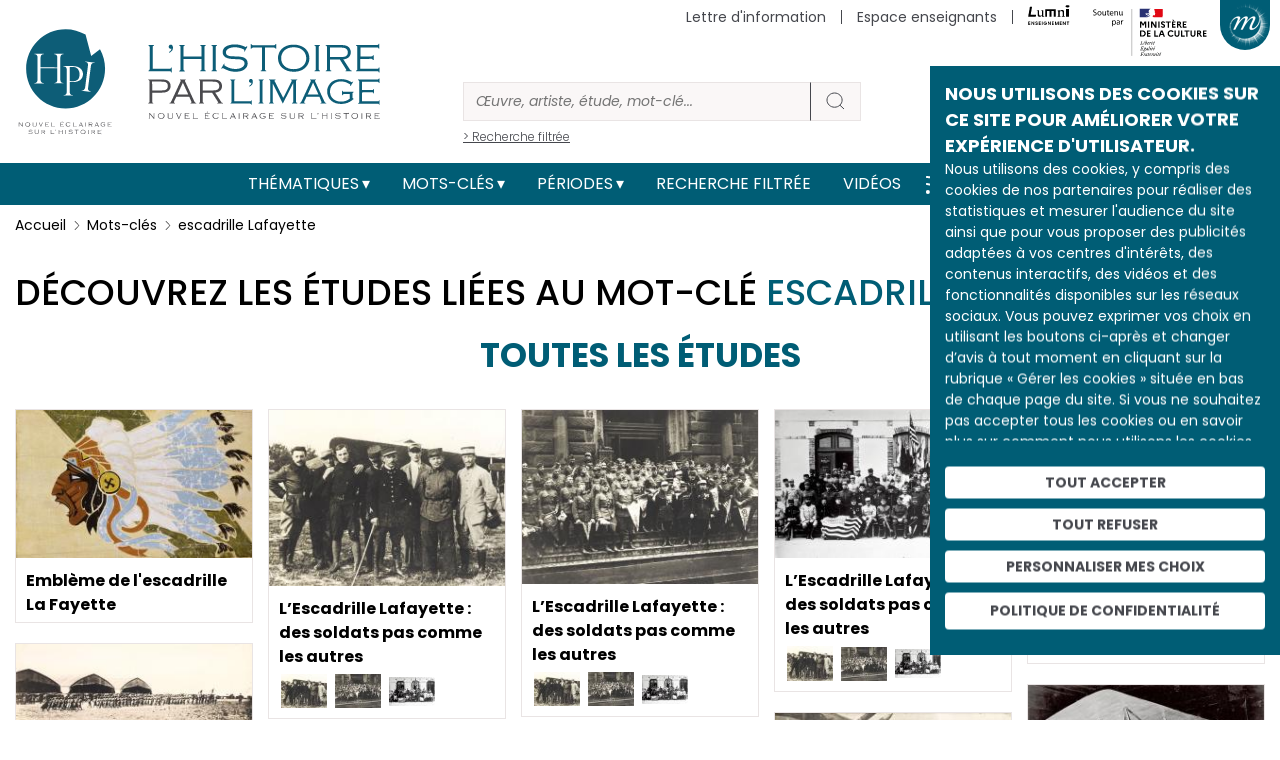

--- FILE ---
content_type: text/html; charset=UTF-8
request_url: https://histoire-image.org/mots-cles/escadrille-lafayette
body_size: 14653
content:
<!DOCTYPE html>
<html lang="fr" dir="ltr" prefix="og: https://ogp.me/ns#">
  <head>
    <meta charset="utf-8" />
<meta name="description" content="escadrille Lafayette par les artistes et œuvres décryptant son époque." />
<meta name="robots" content="index, follow" />
<link rel="canonical" href="https://histoire-image.org/mots-cles/escadrille-lafayette" />
<link rel="image_src" href="https://histoire-image.org/themes/custom/custom_theme/images/Logo-HPI-pastille.svg" />
<meta property="og:site_name" content="L&#039;histoire par l&#039;image" />
<meta property="og:url" content="https://histoire-image.org/mots-cles/escadrille-lafayette" />
<meta property="og:title" content="escadrille Lafayette" />
<meta property="profile:username" content="histoire.image@rmngp.fr" />
<meta name="Generator" content="Drupal 10 (https://www.drupal.org)" />
<meta name="MobileOptimized" content="width" />
<meta name="HandheldFriendly" content="true" />
<meta name="viewport" content="width=device-width, initial-scale=1, shrink-to-fit=no" />
<meta http-equiv="x-ua-compatible" content="ie=edge" />
<link rel="icon" href="/themes/custom/custom_theme/favicon.ico" type="image/vnd.microsoft.icon" />
<link rel="alternate" hreflang="fr" href="https://histoire-image.org/mots-cles/escadrille-lafayette" />
<link rel="alternate" type="application/rss+xml" title="escadrille Lafayette" href="https://histoire-image.org/taxonomy/term/2883/feed" />

    <title>L&#039;histoire par l&#039;image | escadrille Lafayette par les artistes et œuvres décryptant son époque. https://histoire-image.org/</title>
    <link rel="stylesheet" media="all" href="/sites/default/files/css/css_CMmA0N8LAbbP73Joucs0tQIN0Eif1DSs-POdZ37Mdi4.css?delta=0&amp;language=fr&amp;theme=custom_theme&amp;include=eJxdjVEOgzAMQy9U6JFQ2gYW1DZT4m5ipx_azwQ_lu0ny0kVDqPnkshMNG5VE9XJcVTpW0h33rVwyGp8OmtU5XPG4dC24MGN43-RS7-iVTv8Wt3u_HBwi4mcAyjvHkEGppEFpn3ePbyE3x5_Ojcto_IXCYZNqA" />
<link rel="stylesheet" media="all" href="/sites/default/files/css/css_NMhw9r_RQkZIdqsHtLZXzOc_dDYP5liP5Hjmn32XMvE.css?delta=1&amp;language=fr&amp;theme=custom_theme&amp;include=eJxdjVEOgzAMQy9U6JFQ2gYW1DZT4m5ipx_azwQ_lu0ny0kVDqPnkshMNG5VE9XJcVTpW0h33rVwyGp8OmtU5XPG4dC24MGN43-RS7-iVTv8Wt3u_HBwi4mcAyjvHkEGppEFpn3ePbyE3x5_Ojcto_IXCYZNqA" />
<link rel="stylesheet" media="all" href="//stackpath.bootstrapcdn.com/bootstrap/4.5.0/css/bootstrap.min.css" />
<link rel="stylesheet" media="print" href="/sites/default/files/css/css_JF06yCpty_bOVgi0SxPylB6fPdM2Xz0FOAPjG0VaYgE.css?delta=3&amp;language=fr&amp;theme=custom_theme&amp;include=eJxdjVEOgzAMQy9U6JFQ2gYW1DZT4m5ipx_azwQ_lu0ny0kVDqPnkshMNG5VE9XJcVTpW0h33rVwyGp8OmtU5XPG4dC24MGN43-RS7-iVTv8Wt3u_HBwi4mcAyjvHkEGppEFpn3ePbyE3x5_Ojcto_IXCYZNqA" />
<link rel="stylesheet" media="all" href="//fonts.googleapis.com/css2?family=Poppins:ital,wght@0,100;0,200;0,300;0,400;0,500;0,600;0,700;0,800;0,900;1,100;1,200;1,300;1,400;1,500;1,600;1,700;1,800;1,900&amp;display=swap" />
<link rel="stylesheet" media="all" href="//fonts.googleapis.com/css2?family=Noto+Serif:ital,wght@0,400;0,700;1,400;1,700&amp;display=swap" />
<link rel="stylesheet" media="all" href="/sites/default/files/css/css_49RVrmVkPaFLMs31OP7Io8hHxudSdzGpDd63ywZUclo.css?delta=6&amp;language=fr&amp;theme=custom_theme&amp;include=eJxdjVEOgzAMQy9U6JFQ2gYW1DZT4m5ipx_azwQ_lu0ny0kVDqPnkshMNG5VE9XJcVTpW0h33rVwyGp8OmtU5XPG4dC24MGN43-RS7-iVTv8Wt3u_HBwi4mcAyjvHkEGppEFpn3ePbyE3x5_Ojcto_IXCYZNqA" />

    
  </head>
  <body class="layout-no-sidebars page-taxonomy-term-2883 page-vocabulary-mots-cles page-view-taxonomy-term path-taxonomy">
    <a href="#main-content" class="visually-hidden-focusable">
      Aller au contenu principal
    </a>
    
      <div class="dialog-off-canvas-main-canvas" data-off-canvas-main-canvas>
    
<!-- Matomo -->
<script type="text/javascript">
    var _paq = window._paq = window._paq || [];
    /* tracker methods like "setCustomDimension" should be called before "trackPageView" */
    _paq.push(['trackPageView']);
    _paq.push(['enableLinkTracking']);
    (function() {
    var u="//matomo.labrmngp.fr/";
    _paq.push(['setTrackerUrl', u+'matomo.php']);
    _paq.push(['setSiteId', '4']);
    var d=document, g=d.createElement('script'), s=d.getElementsByTagName('script')[0];
    g.type='text/javascript'; g.async=true; g.src=u+'matomo.js'; s.parentNode.insertBefore(g,s);
    })();
</script>
<!-- End Matomo Code -->

<div class="galaxie">
    <ul class="galaxie__list container">
        <li><a href="http://www.grandpalais.fr" target="_blank" rel="noreferrer">Grand Palais</a></li>
        <li><a href="https://rmngp.fr/" target="_blank" rel="noreferrer">Rmngp</a></li>
        <li><a href="https://billetterie.grandpalais.fr/ext/billetterie5/index.php?site=rmn&_ga=2.104542016.1145967864.1643207981-847396610.1616576461" target="_blank" rel="noreferrer">Billetterie</a></li>
        <li><a href="http://www.museeduluxembourg.fr/" target="_blank" rel="noreferrer">Musée du Luxembourg</a></li>
        <li><a href="http://www.grandpalais.fr/fr/les-collections-en-ligne" target="_blank" rel="noreferrer">Catalogues scientifiques</a></li>
        <li><a href="http://www.histoire-image.org">Histoire par l&apos;image</a></li>
        <li><a href="http://www.panoramadelart.com" target="_blank" rel="noreferrer">Panorama de l&apos;art</a></li>
        <li><a href="http://www.boutiquesdemusees.fr" target="_blank" rel="noreferrer">Boutique en ligne</a></li>
        <li><a href="http://www.revendeurs.rmngp.fr" target="_blank" rel="noreferrer">Revendeurs</a></li>
        <li><a href="http://www.photo.rmn.fr/" target="_blank" rel="noreferrer">Agence photographique</a></li>
        <li><a href="https://ateliersartmuseesnationaux.fr" target="_blank" rel="noreferrer">Ateliers d&apos;art</a></li>
        <li><a href="http://art.rmngp.fr/fr" target="_blank" rel="noreferrer">Images d&apos;Art</a></li>
        <li><a href="http://histoires-dart.grandpalais.fr/" target="_blank" rel="noreferrer">Histoires d&apos;art</a></li>
        <li><a href="https://grandpalais-immersif.fr/" target="_blank" rel="noreferrer">Grand Palais Immersif</a></li>
    </ul>
</div>

<div id="page-wrapper">
    <div id="page">
        <header id="header" class="header" role="banner" aria-label="Site header">

                        <div class="container">
                <a href="/" class="header__logo">
                    <img src="/themes/custom/custom_theme/images/Logo-HPI-pastille.svg" alt="HPI" />
                    <img src="/themes/custom/custom_theme/images/Logo-HPI-titre.svg" alt="HPI" />
                </a>

                <form class="header__searchForm" action="/recherche">
                    <input
                        id="header__searchForm__input"
                        type="search"
                        name="keys"
                        placeholder="Œuvre, artiste, étude, mot-clé..."
                        aria-label="Rechercher"
                    />
                    <button type="submit"><svg width="21" height="20" viewBox="0 0 21 20" fill="none"><path d="M19 18L14.8917 14.1333M17.1111 9.11111C17.1111 13.0385 13.7284 16.2222 9.55556 16.2222C5.38274 16.2222 2 13.0385 2 9.11111C2 5.18375 5.38274 2 9.55556 2C13.7284 2 17.1111 5.18375 17.1111 9.11111Z" strokeWidth="4" strokeLinecap="round" strokeLinejoin="round"/></svg></button>
                    <a href="/recherche">> Recherche filtrée</a>
                </form>

                <div class="secondaireNav">
                                                <nav role="navigation" aria-labelledby="block-menusecondaireheader-menu" id="block-menusecondaireheader" class="block block-menu navigation menu--menu-secondaire-header">
            
  <h2 class="visually-hidden" id="block-menusecondaireheader-menu">Menu secondaire (header)</h2>
  

        
                    <ul class="clearfix nav justify-content-end" currentPath="https://histoire-image.org/mots-cles/escadrille-lafayette">
        
                
        <li class="nav-item">
        
                                    <a href="/vous-aimez-histoire-vous-aimez-comprendre-decrypter-images" class="nav-link nav-link--vous-aimez-histoire-vous-aimez-comprendre-decrypter-images" data-drupal-link-system-path="webform/inscription_a_la_newsletter">Lettre d&#039;information</a>
                    
                </li>
    
                
        <li class="nav-item">
        
                                    <a href="/espace-enseignants" class="nav-link nav-link--espace-enseignants" data-drupal-link-system-path="espace-enseignants">Espace enseignants</a>
                    
                </li>
    
                                    
        <li class="nav-item--lumni">
        
                                    <a href="https://sso-enseignants.lumni.fr/auth/realms/lumni/protocol/cas/login?service=https://histoire-image.org/mots-cles/escadrille-lafayette">
                    <img src="/themes/custom/custom_theme/images/Logo_Lumni.svg" height="20" alt="Lumni.fr">
                </a>
                    
                </li>
                    <li>
            <img src="/themes/custom/custom_theme/images/Soutenu_MC-horizontal.svg" height="65" alt="Ministère de la culture" />
        </li>
            </ul>
    


  </nav>

    
                                    </div>
    
                                    <button class="galaxie__btn"></button>
                    <a class="header__newsletter" href="/vous-aimez-histoire-vous-aimez-comprendre-decrypter-images">S'abonner à la newsletter</a>
                            </div>
           
            <div class="mainNav">
                <div class="container">
                    <nav class="navbar navbar-expand-md" id="navbar-main">
                                                <button aria-controls="basic-navbar-nav" type="button" aria-label="Toggle navigation" class="navbar-toggler collapsed">
                            <span class="navbar-toggler-icon"></span>
                        </button>
                        <div class="navbar-collapse collapse justify-content-center" id="basic-navbar-nav">
                                                          <nav role="navigation" aria-labelledby="block-custom-theme-main-menu-menu" id="block-custom-theme-main-menu" class="block block-menu navigation menu--main">
            
  <h2 class="visually-hidden" id="block-custom-theme-main-menu-menu">Main navigation</h2>
  

        
                    <ul class="clearfix nav navbar-nav justify-content-center align-items-center" currentPath="https://histoire-image.org/mots-cles/escadrille-lafayette">
                        <li class="nav-item menu-item--expanded dropdown">
                            <a href="/recherche-thematique" class="nav-link dropdown-toggle nav-link--recherche-thematique" data-bs-toggle="dropdown" aria-expanded="false" aria-haspopup="true" data-drupal-link-system-path="recherche-thematique">Thématiques</a>
                                <ul class="dropdown-menu">
                        <li class="dropdown-item">
                            <a href="/recherche-thematique" class="nav-link--recherche-thematique" data-drupal-link-system-path="recherche-thematique">Les grands thèmes</a>
                </li>
                    <li class="dropdown-item">
                            <a href="/domaines" class="nav-link--domaines" data-drupal-link-system-path="domaines">Types d&#039;œuvres</a>
                </li>
                    <li class="dropdown-item">
                            <a href="/hors-series" class="nav-link--hors-series" data-drupal-link-system-path="hors-series">Hors-séries</a>
                </li>
                    <li class="dropdown-item">
                            <a href="/albums" class="nav-link--albums" data-drupal-link-system-path="albums">Albums</a>
                </li>
        
        </ul>
    
                </li>
                    <li class="nav-item menu-item--expanded dropdown">
                            <a href="/recherche-par-mots-cles" class="nav-link dropdown-toggle nav-link--recherche-par-mots-cles" data-bs-toggle="dropdown" aria-expanded="false" aria-haspopup="true" data-drupal-link-system-path="recherche-par-mots-cles">Mots-clés</a>
                                <ul class="dropdown-menu">
                        <li class="dropdown-item">
                            <a href="/recherche-par-mots-cles" class="nav-link--recherche-par-mots-cles" data-drupal-link-system-path="recherche-par-mots-cles">Tous les mots-clés</a>
                </li>
                    <li class="dropdown-item">
                            <a href="/artistes" class="nav-link--artistes" data-drupal-link-system-path="artistes">Artistes</a>
                </li>
                    <li class="dropdown-item">
                            <a href="/personnages-historiques" class="nav-link--personnages-historiques" data-drupal-link-system-path="personnages-historiques">Personnages historiques</a>
                </li>
        
        </ul>
    
                </li>
                    <li class="nav-item menu-item--expanded dropdown">
                            <a href="/periodes" class="nav-link dropdown-toggle nav-link--periodes" data-bs-toggle="dropdown" aria-expanded="false" aria-haspopup="true" data-drupal-link-system-path="periodes">Périodes</a>
                                <ul class="dropdown-menu">
                        <li class="dropdown-item">
                            <a href="/periodes" class="nav-link--periodes" data-drupal-link-system-path="periodes">Les grandes périodes</a>
                </li>
                    <li class="dropdown-item">
                            <a href="/dates" class="nav-link--dates" data-drupal-link-system-path="dates">Dates</a>
                </li>
        
        </ul>
    
                </li>
                    <li class="nav-item">
                            <a href="/recherche" class="nav-link nav-link--recherche" data-drupal-link-system-path="recherche">Recherche filtrée</a>
                </li>
                    <li class="nav-item">
                            <a href="/videos" class="nav-link nav-link--videos" data-drupal-link-system-path="videos">Vidéos</a>
                </li>
        
            <li>
            <a href="/rss.xml" target="_blank" data-rr-ui-event-key="/rss.xml" class="rss nav-link"><svg width="19" height="18" viewBox="0 0 19 18" fill="none" xmlns="http://www.w3.org/2000/svg"><path d="M1.875 8C4.26195 8 6.55113 8.94821 8.23896 10.636C9.92679 12.3239 10.875 14.6131 10.875 17M1.875 1C6.11846 1 10.1881 2.68571 13.1887 5.68629C16.1893 8.68687 17.875 12.7565 17.875 17M3.875 16C3.875 16.5523 3.42728 17 2.875 17C2.32272 17 1.875 16.5523 1.875 16C1.875 15.4477 2.32272 15 2.875 15C3.42728 15 3.875 15.4477 3.875 16Z" stroke="#FFF" stroke-width="2" stroke-linecap="round" stroke-linejoin="round"></path></svg></a>
        </li>

        <li>
            <a href="https://twitter.com/Histoire_image" target="_blank" data-rr-ui-event-key="https://twitter.com/Histoire_image" class="twitter nav-link">
                <svg width="18" height="16" xmlns="http://www.w3.org/2000/svg" viewBox="0 0 487.43 456.19">
                    <path id="path1009" class="cls-1" d="M7.48,21.9,195.66,273.57,6.29,478.1H48.91L214.71,299l134,179.11h145L294.93,212.33,471.2,21.9H428.58L275.89,186.82,152.51,21.9ZM70.16,53.3h66.63L431,446.7H364.39Z" fill="#FFF" transform="translate(-6.29 -21.9)"/>
                </svg>
            </a>
        </li>
        
        <li>
            <a href="https://www.instagram.com/histoire_image/?igshid=1p1f9ntw1athi" target="_blank" data-rr-ui-event-key="https://www.instagram.com/histoire_image/?igshid=1p1f9ntw1athi" class="instagram nav-link"><svg width="20" height="20" viewBox="0 0 20 20" fill="none" xmlns="http://www.w3.org/2000/svg"><path d="M15.05 5.325H15.0585M6.125 1.5H14.625C16.9722 1.5 18.875 3.40279 18.875 5.75V14.25C18.875 16.5972 16.9722 18.5 14.625 18.5H6.125C3.77779 18.5 1.875 16.5972 1.875 14.25V5.75C1.875 3.40279 3.77779 1.5 6.125 1.5ZM13.775 9.4645C13.8799 10.1719 13.7591 10.8944 13.4297 11.5292C13.1003 12.1639 12.5792 12.6787 11.9404 13.0002C11.3016 13.3217 10.5777 13.4337 9.87162 13.32C9.16556 13.2064 8.5133 12.8731 8.00761 12.3674C7.50193 11.8617 7.16857 11.2094 7.05496 10.5034C6.94134 9.79732 7.05326 9.07341 7.37478 8.43462C7.6963 7.79583 8.21106 7.27468 8.84584 6.94531C9.48062 6.61593 10.2031 6.4951 10.9105 6.6C11.6321 6.707 12.3001 7.04324 12.8159 7.55906C13.3318 8.07488 13.668 8.74292 13.775 9.4645Z" stroke="#FFF" stroke-width="2" stroke-linecap="round" stroke-linejoin="round"></path></svg></a>
        </li>
        
        <li>
            <a href="https://www.facebook.com/pg/Lhistoire-par-limage-102233328248680/posts/" target="_blank" data-rr-ui-event-key="https://www.facebook.com/pg/Lhistoire-par-limage-102233328248680/posts/" class="facebook nav-link"><svg width="11" height="18" viewBox="0 0 11 18" fill="none" xmlns="http://www.w3.org/2000/svg"><path d="M10.125 0H7.39773C6.1922 0 5.03604 0.474106 4.18361 1.31802C3.33117 2.16193 2.85227 3.30653 2.85227 4.5V7.2H0.125V10.8H2.85227V18H6.48864V10.8H9.21591L10.125 7.2H6.48864V4.5C6.48864 4.26131 6.58442 4.03239 6.7549 3.8636C6.92539 3.69482 7.15662 3.6 7.39773 3.6H10.125V0Z" fill="#FFF"></path></svg></a>
        </li>        
        </ul>
    

    
  </nav>


                                                                                </div>
                                            </nav>
                </div>
            </div>
            
                    </header>

                    <div class="highlighted">
                <aside class="container section clearfix" role="complementary">
                      <div data-drupal-messages-fallback class="hidden"></div>


                </aside>
            </div>
        
        <div id="main-wrapper" class="layout-main-wrapper clearfix">
                        <div id="main" class="container">
                <div class="row row-offcanvas row-offcanvas-left clearfix">
                    <main class="main-content col" id="content" role="main">
                    <section class="section">
                        <a id="main-content" tabindex="-1"></a>
                          <div id="block-custom-theme-content" class="block block-system block-system-main-block">
  
    
      <div class="content">
      <div class="views-element-container"><div class="termPage">
            



                    





<nav aria-label="breadcrumb">
    <ol class="breadcrumb">
        <li class="breadcrumb-item">
            <a href="/">Accueil</a>
        </li>
        <li class="breadcrumb-item">
            <a href="/mots-cles">Mots-clés</a>
        </li>
        <li class="breadcrumb-item active" aria-current="page">escadrille Lafayette</li>
    </ol>
</nav>

<script type="application/ld+json">{
    "@context": "https://schema.org/", 
    "@type": "BreadcrumbList", 
    "itemListElement": [{
        "@type": "ListItem", 
        "position": 1,
        "item": {
            "@id": "https://histoire-image.org",
            "name": "Accueil"
        }
    },{
        "@type": "ListItem", 
        "position": 2,
        "item": {
            "@id": "https://histoire-image.org/mots-cles",
            "name": "Mots-clés"
        }
    },{
        "@type": "ListItem", 
        "position": 3,
        "item": {
            "@id": "https://histoire-image.org/mots-cles/escadrille-lafayette",
            "name": "escadrille Lafayette"
        }
    }]
}</script>

<h1>Découvrez les études liées au mot-clé <span>escadrille Lafayette</span></h1>



    


<div class="views-element-container"></div>

<div class="views-element-container"></div>

<div class="views-element-container"></div>

<div class="views-element-container"><div class="etudeList">   
            <h2 class="title--main">Toutes les études</h2>

    
    <div class="masonry-grid">
                

<a class="etudeBloc" href="/etudes/embleme-escadrille-fayette">
    <picture class="hover">
                      <img loading="lazy" src="/sites/default/files/styles/250xauto_zoom/public/2021-11/insigne-escadrillelafayette-sioux.jpg?itok=ZaaUyd6o" width="250" height="157" alt="sioux" class="image-style-_50xauto-zoom" />



            </picture>
    <h3 class="titre">Emblème de l'escadrille La Fayette</h3>
    <div class="etudeBloc__description"><p>Dès 1914, en dépit de la neutralité affichée des Etats-Unis dans le conflit qui oppose les Alliés aux Empires centraux, de nombreux volontaires…</div>

    </a>
        

<a class="etudeBloc" href="/etudes/escadrille-lafayette-soldats-pas-autres">
    <picture class="hover">
                      <img loading="lazy" src="/sites/default/files/styles/250xauto_zoom/public/2021-11/sum61_membres_01f.jpg?itok=PE0o8K3D" width="250" height="186" alt="aviateurs de l&#039;escadrille Lafayette" class="image-style-_50xauto-zoom" />



            </picture>
    <h3 class="titre">L’Escadrille Lafayette : des soldats pas comme les autres</h3>
    <div class="etudeBloc__description">Un groupe de soldats pas comme les autres

<p>Pris pour la mémoire et la documentation de l’armée, destinés à la presse et au public ou encore à un…</div>

        <div class="etudeBloc__visuels">
                <div class="etudeBloc__visuels__item">
                        <img loading="lazy" src="/sites/default/files/styles/60x60/public/2021-11/sum61_membres_01f.jpg?itok=8KktY9Dj" alt="L’Escadrille Lafayette : des soldats pas comme les autres" />
        </div>
                <div class="etudeBloc__visuels__item">
                        <img loading="lazy" src="/sites/default/files/styles/60x60/public/2021-11/sum61_groupe_01f.jpg?itok=G150hB9y" alt="L’Escadrille Lafayette : des soldats pas comme les autres" />
        </div>
                <div class="etudeBloc__visuels__item">
                        <img loading="lazy" src="/sites/default/files/styles/60x60/public/2021-11/sum61_lafayette_01f.jpg?itok=oAZQwkr-" alt="L’Escadrille Lafayette : des soldats pas comme les autres" />
        </div>
            </div>
    </a>
        

<a class="etudeBloc" href="/etudes/escadrille-lafayette-soldats-pas-autres">
    <picture class="hover">
                      <img loading="lazy" src="/sites/default/files/styles/250xauto_zoom/public/2021-11/sum61_groupe_01f.jpg?itok=H9hsMnvm" width="250" height="184" alt="Photo de groupe des membres de l&#039;Escadrille" class="image-style-_50xauto-zoom" />



            </picture>
    <h3 class="titre">L’Escadrille Lafayette : des soldats pas comme les autres</h3>
    <div class="etudeBloc__description">Un groupe de soldats pas comme les autres

<p>Pris pour la mémoire et la documentation de l’armée, destinés à la presse et au public ou encore à un…</div>

        <div class="etudeBloc__visuels">
                <div class="etudeBloc__visuels__item">
                        <img loading="lazy" src="/sites/default/files/styles/60x60/public/2021-11/sum61_membres_01f.jpg?itok=8KktY9Dj" alt="L’Escadrille Lafayette : des soldats pas comme les autres" />
        </div>
                <div class="etudeBloc__visuels__item">
                        <img loading="lazy" src="/sites/default/files/styles/60x60/public/2021-11/sum61_groupe_01f.jpg?itok=G150hB9y" alt="L’Escadrille Lafayette : des soldats pas comme les autres" />
        </div>
                <div class="etudeBloc__visuels__item">
                        <img loading="lazy" src="/sites/default/files/styles/60x60/public/2021-11/sum61_lafayette_01f.jpg?itok=oAZQwkr-" alt="L’Escadrille Lafayette : des soldats pas comme les autres" />
        </div>
            </div>
    </a>
        

<a class="etudeBloc" href="/etudes/escadrille-lafayette-soldats-pas-autres">
    <picture class="hover">
                      <img loading="lazy" src="/sites/default/files/styles/250xauto_zoom/public/2021-11/sum61_lafayette_01f.jpg?itok=KwjjdNY-" width="250" height="157" alt="groupe d&#039;aviateurs de l&#039;Escadrille Lafayette" class="image-style-_50xauto-zoom" />



            </picture>
    <h3 class="titre">L’Escadrille Lafayette : des soldats pas comme les autres</h3>
    <div class="etudeBloc__description">Un groupe de soldats pas comme les autres

<p>Pris pour la mémoire et la documentation de l’armée, destinés à la presse et au public ou encore à un…</div>

        <div class="etudeBloc__visuels">
                <div class="etudeBloc__visuels__item">
                        <img loading="lazy" src="/sites/default/files/styles/60x60/public/2021-11/sum61_membres_01f.jpg?itok=8KktY9Dj" alt="L’Escadrille Lafayette : des soldats pas comme les autres" />
        </div>
                <div class="etudeBloc__visuels__item">
                        <img loading="lazy" src="/sites/default/files/styles/60x60/public/2021-11/sum61_groupe_01f.jpg?itok=G150hB9y" alt="L’Escadrille Lafayette : des soldats pas comme les autres" />
        </div>
                <div class="etudeBloc__visuels__item">
                        <img loading="lazy" src="/sites/default/files/styles/60x60/public/2021-11/sum61_lafayette_01f.jpg?itok=oAZQwkr-" alt="L’Escadrille Lafayette : des soldats pas comme les autres" />
        </div>
            </div>
    </a>
        

<a class="etudeBloc" href="/etudes/escadrille-lafayette-heros-volontaires">
    <picture class="hover">
                      <img loading="lazy" src="/sites/default/files/styles/250xauto_zoom/public/2021-11/sum58_aerodrome_01f.jpg?itok=TVjW6adT" width="250" height="159" alt="aerodrome" class="image-style-_50xauto-zoom" />



            </picture>
    <h3 class="titre">L'Escadrille Lafayette : des héros volontaires</h3>
    <div class="etudeBloc__description">Montrer les héros volontaires d’une guerre qui se modernise

<p>Pendant le conflit de 1914-1918, la photographie est largement mise à contribution,…</div>

        <div class="etudeBloc__visuels">
                <div class="etudeBloc__visuels__item">
                        <img loading="lazy" src="/sites/default/files/styles/60x60/public/2021-11/sum58_ham_01f.jpg?itok=5BgQBNp-" alt="L'Escadrille Lafayette : des héros volontaires" />
        </div>
                <div class="etudeBloc__visuels__item">
                        <img loading="lazy" src="/sites/default/files/styles/60x60/public/2021-11/sum58_aerodrome_01f.jpg?itok=VYUpZvEJ" alt="L'Escadrille Lafayette : des héros volontaires" />
        </div>
                <div class="etudeBloc__visuels__item">
                        <img loading="lazy" src="/sites/default/files/styles/60x60/public/2021-11/sum58_defile_01f.jpg?itok=KpApLxbL" alt="L'Escadrille Lafayette : des héros volontaires" />
        </div>
            </div>
    </a>
        

<a class="etudeBloc" href="/etudes/escadrille-lafayette-heros-volontaires">
    <picture class="hover">
                      <img loading="lazy" src="/sites/default/files/styles/250xauto_zoom/public/2021-11/sum58_defile_01f.jpg?itok=Mvqoi9cb" width="250" height="95" alt="Défilé des troupes à la cérémonie de la présentation du drapeau américain à l&#039;Escadrille Lafayette" class="image-style-_50xauto-zoom" />



            </picture>
    <h3 class="titre">L'Escadrille Lafayette : des héros volontaires</h3>
    <div class="etudeBloc__description">Montrer les héros volontaires d’une guerre qui se modernise

<p>Pendant le conflit de 1914-1918, la photographie est largement mise à contribution,…</div>

        <div class="etudeBloc__visuels">
                <div class="etudeBloc__visuels__item">
                        <img loading="lazy" src="/sites/default/files/styles/60x60/public/2021-11/sum58_ham_01f.jpg?itok=5BgQBNp-" alt="L'Escadrille Lafayette : des héros volontaires" />
        </div>
                <div class="etudeBloc__visuels__item">
                        <img loading="lazy" src="/sites/default/files/styles/60x60/public/2021-11/sum58_aerodrome_01f.jpg?itok=VYUpZvEJ" alt="L'Escadrille Lafayette : des héros volontaires" />
        </div>
                <div class="etudeBloc__visuels__item">
                        <img loading="lazy" src="/sites/default/files/styles/60x60/public/2021-11/sum58_defile_01f.jpg?itok=KpApLxbL" alt="L'Escadrille Lafayette : des héros volontaires" />
        </div>
            </div>
    </a>
        

<a class="etudeBloc" href="/etudes/aviation-guerre-14-18">
    <picture class="hover">
                      <img loading="lazy" src="/sites/default/files/styles/250xauto_zoom/public/2021-11/sum59_spad_01f.jpg?itok=h51KZVze" width="250" height="170" alt="avion Spad" class="image-style-_50xauto-zoom" />



            </picture>
    <h3 class="titre">L'Aviation dans la Guerre de 14-18</h3>
    <div class="etudeBloc__description">De l’aventure à la guerre

<p>Depuis le début du XX<sup>e</sup> siècle, les débuts de l’aviation et les exploits de ses pionniers intéressent un…</div>

        <div class="etudeBloc__visuels">
                <div class="etudeBloc__visuels__item">
                        <img loading="lazy" src="/sites/default/files/styles/60x60/public/2021-11/sum59_spad_01f.jpg?itok=n6gqdzA6" alt="L'Aviation dans la Guerre de 14-18" />
        </div>
                <div class="etudeBloc__visuels__item">
                        <img loading="lazy" src="/sites/default/files/styles/60x60/public/2021-11/sum59_prince_01f.jpg?itok=lMInYvqV" alt="L'Aviation dans la Guerre de 14-18" />
        </div>
                <div class="etudeBloc__visuels__item">
                        <img loading="lazy" src="/sites/default/files/styles/60x60/public/2021-11/sum59_hall_01f.jpg?itok=WALI3PRH" alt="L'Aviation dans la Guerre de 14-18" />
        </div>
            </div>
    </a>
        

<a class="etudeBloc" href="/etudes/aviation-guerre-14-18">
    <picture class="hover">
                      <img loading="lazy" src="/sites/default/files/styles/250xauto_zoom/public/2021-11/sum59_prince_01f.jpg?itok=IlXK8DUE" width="250" height="190" alt="Norman Prince, citoyen des États-Unis né en 1887 et aviateur depuis 1912, a été l’un des grands artisans de la création, le 20 avril 1916, de l’escadrille La Fayette" class="image-style-_50xauto-zoom" />



            </picture>
    <h3 class="titre">L'Aviation dans la Guerre de 14-18</h3>
    <div class="etudeBloc__description">De l’aventure à la guerre

<p>Depuis le début du XX<sup>e</sup> siècle, les débuts de l’aviation et les exploits de ses pionniers intéressent un…</div>

        <div class="etudeBloc__visuels">
                <div class="etudeBloc__visuels__item">
                        <img loading="lazy" src="/sites/default/files/styles/60x60/public/2021-11/sum59_spad_01f.jpg?itok=n6gqdzA6" alt="L'Aviation dans la Guerre de 14-18" />
        </div>
                <div class="etudeBloc__visuels__item">
                        <img loading="lazy" src="/sites/default/files/styles/60x60/public/2021-11/sum59_prince_01f.jpg?itok=lMInYvqV" alt="L'Aviation dans la Guerre de 14-18" />
        </div>
                <div class="etudeBloc__visuels__item">
                        <img loading="lazy" src="/sites/default/files/styles/60x60/public/2021-11/sum59_hall_01f.jpg?itok=WALI3PRH" alt="L'Aviation dans la Guerre de 14-18" />
        </div>
            </div>
    </a>
        

<a class="etudeBloc" href="/etudes/aviation-guerre-14-18">
    <picture class="hover">
                      <img loading="lazy" src="/sites/default/files/styles/250xauto_zoom/public/2021-11/sum59_hall_01f.jpg?itok=78KSc5tX" width="250" height="155" alt="avion ouché par une batterie antiaérienne ennemie et s’écrase derrière les lignes allemandes près de Pagny-sur-Moselle" class="image-style-_50xauto-zoom" />



            </picture>
    <h3 class="titre">L'Aviation dans la Guerre de 14-18</h3>
    <div class="etudeBloc__description">De l’aventure à la guerre

<p>Depuis le début du XX<sup>e</sup> siècle, les débuts de l’aviation et les exploits de ses pionniers intéressent un…</div>

        <div class="etudeBloc__visuels">
                <div class="etudeBloc__visuels__item">
                        <img loading="lazy" src="/sites/default/files/styles/60x60/public/2021-11/sum59_spad_01f.jpg?itok=n6gqdzA6" alt="L'Aviation dans la Guerre de 14-18" />
        </div>
                <div class="etudeBloc__visuels__item">
                        <img loading="lazy" src="/sites/default/files/styles/60x60/public/2021-11/sum59_prince_01f.jpg?itok=lMInYvqV" alt="L'Aviation dans la Guerre de 14-18" />
        </div>
                <div class="etudeBloc__visuels__item">
                        <img loading="lazy" src="/sites/default/files/styles/60x60/public/2021-11/sum59_hall_01f.jpg?itok=WALI3PRH" alt="L'Aviation dans la Guerre de 14-18" />
        </div>
            </div>
    </a>
        

<a class="etudeBloc" href="/etudes/memorial-escadrille-lafayette">
    <picture class="hover">
                      <img loading="lazy" src="/sites/default/files/styles/250xauto_zoom/public/2021-11/sum60_hall_01f.jpg?itok=o131E5Ih" width="250" height="257" alt="États de service de James Norman Hall et photographie de Hall" class="image-style-_50xauto-zoom" />



            </picture>
    <h3 class="titre">Mémorial de l'Escadrille Lafayette</h3>
    <div class="etudeBloc__description">L’escadrille La Fayette ou l’esprit de l’alliance franco-américaine<p>L’unité aéronautique N 124 ou escadrille La Fayette a été créée le 20 avril…</div>

        <div class="etudeBloc__visuels">
                <div class="etudeBloc__visuels__item">
                        <img loading="lazy" src="/sites/default/files/styles/60x60/public/2021-11/sum60_hall_01f.jpg?itok=V_289N-j" alt="Mémorial de l'Escadrille Lafayette" />
        </div>
                <div class="etudeBloc__visuels__item">
                        <img loading="lazy" src="/sites/default/files/styles/60x60/public/2021-11/sum60_memorial_01f.jpg?itok=MZqrMVIl" alt="Mémorial de l'Escadrille Lafayette" />
        </div>
                <div class="etudeBloc__visuels__item">
                        <img loading="lazy" src="/sites/default/files/styles/60x60/public/2021-11/sum60_dedication_01f.jpg?itok=iScJFPMP" alt="Mémorial de l'Escadrille Lafayette" />
        </div>
            </div>
    </a>
        

<a class="etudeBloc" href="/etudes/memorial-escadrille-lafayette">
    <picture class="hover">
                      <img loading="lazy" src="/sites/default/files/styles/250xauto_zoom/public/2021-11/sum60_memorial_01f.jpg?itok=P4cDOXDs" width="250" height="126" alt="Projet pour le Mémorial de l&#039;Escadrille Lafayette." class="image-style-_50xauto-zoom" />



            </picture>
    <h3 class="titre">Mémorial de l'Escadrille Lafayette</h3>
    <div class="etudeBloc__description">L’escadrille La Fayette ou l’esprit de l’alliance franco-américaine<p>L’unité aéronautique N 124 ou escadrille La Fayette a été créée le 20 avril…</div>

        <div class="etudeBloc__visuels">
                <div class="etudeBloc__visuels__item">
                        <img loading="lazy" src="/sites/default/files/styles/60x60/public/2021-11/sum60_hall_01f.jpg?itok=V_289N-j" alt="Mémorial de l'Escadrille Lafayette" />
        </div>
                <div class="etudeBloc__visuels__item">
                        <img loading="lazy" src="/sites/default/files/styles/60x60/public/2021-11/sum60_memorial_01f.jpg?itok=MZqrMVIl" alt="Mémorial de l'Escadrille Lafayette" />
        </div>
                <div class="etudeBloc__visuels__item">
                        <img loading="lazy" src="/sites/default/files/styles/60x60/public/2021-11/sum60_dedication_01f.jpg?itok=iScJFPMP" alt="Mémorial de l'Escadrille Lafayette" />
        </div>
            </div>
    </a>
        

<a class="etudeBloc" href="/etudes/memorial-escadrille-lafayette">
    <picture class="hover">
                      <img loading="lazy" src="/sites/default/files/styles/250xauto_zoom/public/2021-11/sum60_dedication_01f.jpg?itok=Xkrg3lMq" width="250" height="178" alt="Inauguration d&#039;une plaque commémorative dédiée à l&#039;Escadrille Lafayette" class="image-style-_50xauto-zoom" />



            </picture>
    <h3 class="titre">Mémorial de l'Escadrille Lafayette</h3>
    <div class="etudeBloc__description">L’escadrille La Fayette ou l’esprit de l’alliance franco-américaine<p>L’unité aéronautique N 124 ou escadrille La Fayette a été créée le 20 avril…</div>

        <div class="etudeBloc__visuels">
                <div class="etudeBloc__visuels__item">
                        <img loading="lazy" src="/sites/default/files/styles/60x60/public/2021-11/sum60_hall_01f.jpg?itok=V_289N-j" alt="Mémorial de l'Escadrille Lafayette" />
        </div>
                <div class="etudeBloc__visuels__item">
                        <img loading="lazy" src="/sites/default/files/styles/60x60/public/2021-11/sum60_memorial_01f.jpg?itok=MZqrMVIl" alt="Mémorial de l'Escadrille Lafayette" />
        </div>
                <div class="etudeBloc__visuels__item">
                        <img loading="lazy" src="/sites/default/files/styles/60x60/public/2021-11/sum60_dedication_01f.jpg?itok=iScJFPMP" alt="Mémorial de l'Escadrille Lafayette" />
        </div>
            </div>
    </a>
        

<a class="etudeBloc" href="/etudes/escadrille-lafayette-heros-volontaires">
    <picture class="hover">
                      <img loading="lazy" src="/sites/default/files/styles/250xauto_zoom/public/2021-11/sum58_ham_01f.jpg?itok=g1bbDtXp" width="250" height="133" alt="Aérodrome à Hamn Escadrille Lafayette" class="image-style-_50xauto-zoom" />



            </picture>
    <h3 class="titre">L'Escadrille Lafayette : des héros volontaires</h3>
    <div class="etudeBloc__description">Montrer les héros volontaires d’une guerre qui se modernise

<p>Pendant le conflit de 1914-1918, la photographie est largement mise à contribution,…</div>

        <div class="etudeBloc__visuels">
                <div class="etudeBloc__visuels__item">
                        <img loading="lazy" src="/sites/default/files/styles/60x60/public/2021-11/sum58_ham_01f.jpg?itok=5BgQBNp-" alt="L'Escadrille Lafayette : des héros volontaires" />
        </div>
                <div class="etudeBloc__visuels__item">
                        <img loading="lazy" src="/sites/default/files/styles/60x60/public/2021-11/sum58_aerodrome_01f.jpg?itok=VYUpZvEJ" alt="L'Escadrille Lafayette : des héros volontaires" />
        </div>
                <div class="etudeBloc__visuels__item">
                        <img loading="lazy" src="/sites/default/files/styles/60x60/public/2021-11/sum58_defile_01f.jpg?itok=KpApLxbL" alt="L'Escadrille Lafayette : des héros volontaires" />
        </div>
            </div>
    </a>
        

<a class="etudeBloc" href="/etudes/ronald-hoskier-legende-escadrille-lafayette">
    <picture class="hover">
                      <img loading="lazy" src="/sites/default/files/styles/250xauto_zoom/public/2021-11/sum62_hoskier_01f.jpg?itok=mDLPLa0s" width="250" height="143" alt="tombe d&#039;un aviateur près de Grugnies" class="image-style-_50xauto-zoom" />



            </picture>
    <h3 class="titre">Ronald Hoskier, une légende de l'Escadrille Lafayette</h3>
    <div class="etudeBloc__description">L’escadrille La Fayette à l’heure de l’entrée en guerre officielle des États-Unis, symbole et modèle à suivre

<p>Créée le 20 avril 1916, l’…</div>

        <div class="etudeBloc__visuels">
                <div class="etudeBloc__visuels__item">
                        <img loading="lazy" src="/sites/default/files/styles/60x60/public/2021-11/sum62_hoskier_01f.jpg?itok=dgImrZkR" alt="Ronald Hoskier, une légende de l'Escadrille Lafayette" />
        </div>
                <div class="etudeBloc__visuels__item">
                        <img loading="lazy" src="/sites/default/files/styles/60x60/public/2021-11/sum62_hoskier_02f.jpg?itok=dbeuxhA1" alt="Ronald Hoskier, une légende de l'Escadrille Lafayette" />
        </div>
            </div>
    </a>
        

<a class="etudeBloc" href="/etudes/ronald-hoskier-legende-escadrille-lafayette">
    <picture class="hover">
                      <img loading="lazy" src="/sites/default/files/styles/250xauto_zoom/public/2021-11/sum62_hoskier_02f.jpg?itok=2WANhEk2" width="250" height="347" alt="Monument commémoratif de la mort d&#039;Hoskier" class="image-style-_50xauto-zoom" />



            </picture>
    <h3 class="titre">Ronald Hoskier, une légende de l'Escadrille Lafayette</h3>
    <div class="etudeBloc__description">L’escadrille La Fayette à l’heure de l’entrée en guerre officielle des États-Unis, symbole et modèle à suivre

<p>Créée le 20 avril 1916, l’…</div>

        <div class="etudeBloc__visuels">
                <div class="etudeBloc__visuels__item">
                        <img loading="lazy" src="/sites/default/files/styles/60x60/public/2021-11/sum62_hoskier_01f.jpg?itok=dgImrZkR" alt="Ronald Hoskier, une légende de l'Escadrille Lafayette" />
        </div>
                <div class="etudeBloc__visuels__item">
                        <img loading="lazy" src="/sites/default/files/styles/60x60/public/2021-11/sum62_hoskier_02f.jpg?itok=dbeuxhA1" alt="Ronald Hoskier, une légende de l'Escadrille Lafayette" />
        </div>
            </div>
    </a>
        

<a class="etudeBloc" href="/etudes/rockwell-legende-escadrille-lafayette">
    <picture class="hover">
                      <img loading="lazy" src="/sites/default/files/styles/250xauto_zoom/public/2021-11/sum63_drapeau_01f.jpg?itok=kMgHErKL" width="250" height="187" alt="Drapeau français avec signatures des aviateurs" class="image-style-_50xauto-zoom" />



            </picture>
    <h3 class="titre">Rockwell, une légende de l’Escadrille Lafayette</h3>
    <div class="etudeBloc__description">Rockwell, une légende de Lafayette

<p>L’escadrille La Fayette, composée de jeunes pilotes américains, combattants volontaires du côté français avant…</div>

        <div class="etudeBloc__visuels">
                <div class="etudeBloc__visuels__item">
                        <img loading="lazy" src="/sites/default/files/styles/60x60/public/2021-11/sum63_drapeau_01f.jpg?itok=jJQLhdTZ" alt="Rockwell, une légende de l’Escadrille Lafayette" />
        </div>
                <div class="etudeBloc__visuels__item">
                        <img loading="lazy" src="/sites/default/files/styles/60x60/public/2021-11/sum63_rockwell_01f.jpg?itok=o43SXrNy" alt="Rockwell, une légende de l’Escadrille Lafayette" />
        </div>
            </div>
    </a>
        

<a class="etudeBloc" href="/etudes/rockwell-legende-escadrille-lafayette">
    <picture class="hover">
                      <img loading="lazy" src="/sites/default/files/styles/250xauto_zoom/public/2021-11/sum63_rockwell_01f.jpg?itok=5k_jo98S" width="250" height="171" alt="Escadrille Lafayette La tombe de Kiffin Rockwell, à Luxeuil." class="image-style-_50xauto-zoom" />



            </picture>
    <h3 class="titre">Rockwell, une légende de l’Escadrille Lafayette</h3>
    <div class="etudeBloc__description">Rockwell, une légende de Lafayette

<p>L’escadrille La Fayette, composée de jeunes pilotes américains, combattants volontaires du côté français avant…</div>

        <div class="etudeBloc__visuels">
                <div class="etudeBloc__visuels__item">
                        <img loading="lazy" src="/sites/default/files/styles/60x60/public/2021-11/sum63_drapeau_01f.jpg?itok=jJQLhdTZ" alt="Rockwell, une légende de l’Escadrille Lafayette" />
        </div>
                <div class="etudeBloc__visuels__item">
                        <img loading="lazy" src="/sites/default/files/styles/60x60/public/2021-11/sum63_rockwell_01f.jpg?itok=o43SXrNy" alt="Rockwell, une légende de l’Escadrille Lafayette" />
        </div>
            </div>
    </a>

    </div>

            
    </div>
</div>

<div class="views-element-container"></div>

<div class="views-element-container"></div>

<div class="views-element-container"></div>

<div class="views-element-container"></div>

<div class="views-element-container"></div>


<a href="/mots-cles" class="btn btn-primary">Retour à la liste</a>

<script>
    const urlParams = new URLSearchParams(window.location.search);
    const getPage = urlParams.get('page');
    if (getPage) {
        document.getElementsByClassName("etudeList")[0].scrollIntoView()
    }
</script>

<script type='application/ld+json'>
    { 
    "@context": "http://schema.org", 
        "@type": "Article",
        "mainEntityOfPage": {
            "@type": "WebPage",
            "@id": "https://google.com/article"
        },
        "headline": "L'histoire par l'image | Découvrez les études liées au mot-clé escadrille Lafayette",
        "description": "Découvrez les études liées au mot-clé escadrille Lafayette",
                "author": {
            "@type": "Organization", 
            "name": "L'Histoire par l'image", 
            "url": "https://histoire-image.org"
        },
        "publisher": {
            "@type": "Organization",
            "name": "L'Histoire par l'image",
            "logo": {
                "@type": "ImageObject",
                "url": "https://histoire-image.org/themes/custom/custom_theme/images/hpi_logo_2.png"
            }
        },
        "url": "https://histoire-image.org/mots-cles/escadrille-lafayette",
        "dateModified": "2021-10-19"
    }
</script>


    </div></div>

    </div>
  </div>


                    </section>
                    </main>
                </div>
            </div>
                    </div>
        
        <footer>
            
                        <div class="footerInfo container">
                <div class="row">
                        <div class="footerInfo__histoire col-md-6 col-sm-12">
        <h2>L’Histoire par l’image décrypte l’histoire</h2>
    
    <p><strong>Actuellement en ligne <span>3150</span> œuvres, <span>1747</span> études et <span>190</span> animations.</strong></p>
    <div class="preFotter__partenaires__content">
        
            <div class="clearfix text-formatted field field--name-body field--type-text-with-summary field--label-hidden field__item"><p><em>L’Histoire par l’image</em> explore les événements de l’histoire de France et les évolutions majeures de la période 1643-1945. À travers des peintures, dessins, gravures, sculptures, photographies, affiches, documents d’archives, nos études proposent un éclairage sur les réalités sociales, économiques, politiques et culturelles d’une époque.</p>
<p>Décrypter les images et les événements d’hier, c’est aussi comprendre ceux d’aujourd’hui. Un site qui s’adresse à tous, famille, enseignants, élèves… mais aussi à tous les curieux, amateurs d’art et d’histoire.</p>
<p class="text-align-right"><a href="/page/projet">En savoir plus sur le projet</a></p>
</div>
      
    </div>
</div><div class="footerInfo__ressources col-md-6 col-sm-12">
        <h2>Les autres ressources</h2>
        <div class="footerInfo__histoire__content">
        
            <div class="clearfix text-formatted field field--name-body field--type-text-with-summary field--label-hidden field__item"><p><a href="https://histoiredesarts.culture.gouv.fr/" target="_blank" rel="noopener"><img src="/sites/default/files/inline-images/histoire_des_arts.png" data-entity-uuid="d4b529b8-4f9c-43f3-b516-7c4ee702c655" data-entity-type="file" alt="Histoire des Arts" width="144" height="81" loading="lazy"></a><a href="https://www.lumni.fr/" target="_blank" title aria-label id rel="noopener"><img src="/sites/default/files/inline-images/lumni.png" data-entity-uuid="d7d0b7fb-bf52-44d3-9c58-bcfcfbd27d4d" data-entity-type="file" alt="Lumni" width="136" height="49" loading="lazy"></a></p>
</div>
      
    </div>
</div>

                </div>
            </div>
            
                        <div class="preFotter">
                <div class="container d-flex justify-content-between">
                        <div class="preFotter__partenaires">
        <h2>Les partenaires du projet</h2>
        <div class="preFotter__partenaires__content">
        <img src="/themes/custom/custom_theme/images/Soutenu_MC.svg" height="100" alt="Ministère de la Culture">
        <img src="/themes/custom/custom_theme/images/Ministere-Education-Nationale-Jeunesse.svg" height="100" alt="Ministere Education Nationale Jeunesse">
    </div>
</div><div class="preFotter__links">
        <h2>Restez informés !</h2>
    
    <a class="preFotter__links__newsletter" href="/vous-aimez-histoire-vous-aimez-comprendre-decrypter-images"><svg width="20" height="12" viewBox="0 0 13 8" fill="none" xmlns="http://www.w3.org/2000/svg"><path d="M1.30001 3.6622e-06H11.7C11.8859 3.6622e-06 12.0653 0.0310034 12.2317 0.0880034L6.50001 5.231L0.768309 0.0880034C0.935268 0.0296326 1.11662 -0.000381587 1.30001 3.6622e-06ZM9.74335e-06 6.99999V1L0.00260955 0.937002L3.81421 4.358L0.0442096 7.25799C0.0144316 7.17392 -0.000436259 7.08713 9.74335e-06 6.99999ZM11.7 7.99999H1.30001C1.18561 7.99999 1.07251 7.98799 0.964609 7.96599L4.66441 5.12L6.50131 6.76799L8.3382 5.12L12.038 7.96599C11.9287 7.9889 11.8159 8.00034 11.7026 7.99999H11.7ZM13 6.99999C13 7.08799 12.9844 7.17499 12.9558 7.25799L9.1858 4.358L12.9974 0.937002L13 1V6.99999Z" fill="#45474D"></path></svg>Abonnez-vous à notre newsletter</a>
        
    <a href="/rss.xml" title="RSS" class="internal:/rss.xml" target="_blank" rel="noreferrer"><svg width="19" height="18" viewBox="0 0 19 18" fill="none" xmlns="http://www.w3.org/2000/svg"><path d="M1.875 8C4.26195 8 6.55113 8.94821 8.23896 10.636C9.92679 12.3239 10.875 14.6131 10.875 17M1.875 1C6.11846 1 10.1881 2.68571 13.1887 5.68629C16.1893 8.68687 17.875 12.7565 17.875 17M3.875 16C3.875 16.5523 3.42728 17 2.875 17C2.32272 17 1.875 16.5523 1.875 16C1.875 15.4477 2.32272 15 2.875 15C3.42728 15 3.875 15.4477 3.875 16Z" stroke="#45474D" stroke-width="2" stroke-linecap="round" stroke-linejoin="round"></path></svg></a>
    
    <a href="https://twitter.com/Histoire_image" title="Twitter" class="twitter" target="_blank" rel="noreferrer">
        <svg width="18" height="16" xmlns="http://www.w3.org/2000/svg" viewBox="0 0 487.43 456.19">
            <path id="path1009" class="cls-1" d="M7.48,21.9,195.66,273.57,6.29,478.1H48.91L214.71,299l134,179.11h145L294.93,212.33,471.2,21.9H428.58L275.89,186.82,152.51,21.9ZM70.16,53.3h66.63L431,446.7H364.39Z" fill="#45474D" transform="translate(-6.29 -21.9)"/>
        </svg>
    </a>

    <a href="https://www.instagram.com/histoire_image/?igshid=1p1f9ntw1athi" title="Instagram" class="instagram" target="_blank" rel="noreferrer"><svg width="20" height="20" viewBox="0 0 20 20" fill="none" xmlns="http://www.w3.org/2000/svg"><path d="M15.05 5.325H15.0585M6.125 1.5H14.625C16.9722 1.5 18.875 3.40279 18.875 5.75V14.25C18.875 16.5972 16.9722 18.5 14.625 18.5H6.125C3.77779 18.5 1.875 16.5972 1.875 14.25V5.75C1.875 3.40279 3.77779 1.5 6.125 1.5ZM13.775 9.4645C13.8799 10.1719 13.7591 10.8944 13.4297 11.5292C13.1003 12.1639 12.5792 12.6787 11.9404 13.0002C11.3016 13.3217 10.5777 13.4337 9.87162 13.32C9.16556 13.2064 8.5133 12.8731 8.00761 12.3674C7.50193 11.8617 7.16857 11.2094 7.05496 10.5034C6.94134 9.79732 7.05326 9.07341 7.37478 8.43462C7.6963 7.79583 8.21106 7.27468 8.84584 6.94531C9.48062 6.61593 10.2031 6.4951 10.9105 6.6C11.6321 6.707 12.3001 7.04324 12.8159 7.55906C13.3318 8.07488 13.668 8.74292 13.775 9.4645Z" stroke="#45474D" stroke-width="2" stroke-linecap="round" stroke-linejoin="round"></path></svg></a>
    
    <a href="https://www.facebook.com/pg/Lhistoire-par-limage-102233328248680/posts/" title="Facebook" class="facebook" target="_blank" rel="noreferrer"><svg width="11" height="18" viewBox="0 0 11 18" fill="none" xmlns="http://www.w3.org/2000/svg"><path d="M10.125 0H7.39773C6.1922 0 5.03604 0.474106 4.18361 1.31802C3.33117 2.16193 2.85227 3.30653 2.85227 4.5V7.2H0.125V10.8H2.85227V18H6.48864V10.8H9.21591L10.125 7.2H6.48864V4.5C6.48864 4.26131 6.58442 4.03239 6.7549 3.8636C6.92539 3.69482 7.15662 3.6 7.39773 3.6H10.125V0Z" fill="#45474D"></path></svg></a>
</div>
        

                </div>
            </div>
            
                        <div class="footerNav">
                <div class="container">
                        <nav role="navigation" aria-labelledby="block-custom-theme-footer-menu" id="block-custom-theme-footer" class="block block-menu navigation menu--footer">
            
  <h2 class="visually-hidden" id="block-custom-theme-footer-menu">Menu Pied de page</h2>
  

        
                    <ul class="clearfix nav justify-content-center" currentPath="https://histoire-image.org/mots-cles/escadrille-lafayette">
                        
                    <li class="nav-item">
            
            <a href="/etudes" class="nav-link nav-link--etudes" data-drupal-link-system-path="etudes">Études</a>
            
                        </li>
        
                    
                    <li class="nav-item">
            
            <a href="/auteurs-analyses" class="nav-link nav-link--auteurs-analyses" data-drupal-link-system-path="auteurs-analyses">Auteurs des analyses</a>
            
                        </li>
        
                    
                    <li class="nav-item">
            
            <a href="/regions" class="nav-link nav-link--regions" data-drupal-link-system-path="regions">Régions</a>
            
                        </li>
        
                    
                    <li class="nav-item">
            
            <a href="/pays" class="nav-link nav-link--pays" data-drupal-link-system-path="pays">Pays</a>
            
                        </li>
        
                    
                    <li class="nav-item">
            
            <a href="/glossaire" class="nav-link nav-link--glossaire" data-drupal-link-system-path="glossaire">Glossaire</a>
            
                        </li>
        
                    
                    <li class="nav-item">
            
            <a href="/page/projet" class="nav-link nav-link--page-projet" data-drupal-link-system-path="node/6834">Projet</a>
            
                        </li>
        
                    
                    <li class="nav-item">
            
            <a href="/page/equipe" class="nav-link nav-link--page-equipe" data-drupal-link-system-path="node/6836">Equipe</a>
            
                        </li>
        
                    
                    <li class="nav-item">
            
            <a href="/page/principes-editoriaux" class="nav-link nav-link--page-principes-editoriaux" data-drupal-link-system-path="node/6840">Les principes éditoriaux</a>
            
                        </li>
        
                    
                    <li class="nav-item">
            
            <a href="/page/aide-accessibilite" class="nav-link nav-link--page-aide-accessibilite" data-drupal-link-system-path="node/6838">Aide et accessibilité</a>
            
                        </li>
        
                    
                    <li class="nav-item">
            
            <a href="/page/institutions" class="nav-link nav-link--page-institutions" data-drupal-link-system-path="node/6833">Les institutions</a>
            
                        </li>
        
                    
                    <li class="nav-item">
            
            <a href="/page/mentions-legales-cgu" class="nav-link nav-link--page-mentions-legales-cgu" data-drupal-link-system-path="node/6839">Mentions légales</a>
            
                        </li>
        
                    
                    <li class="nav-item">
            
            <a href="/page/politique-protection-donnees-caractere-personnel" class="nav-link nav-link--page-politique-protection-donnees-caractere-personnel" data-drupal-link-system-path="node/15202">Politique de protection des données</a>
            
                        </li>
        
                    
                    
                <li class="nav-item">
                    
                    <a href="/newsletters" class="nav-link nav-link--newsletters" data-drupal-link-system-path="newsletters">Archives des newsletters</a>

                                    </li>
    
                    
                    
                    
                <li class="nav-item">
                    
                    <a href="/form/contact" class="nav-link nav-link--form-contact" data-drupal-link-system-path="webform/contact">Contact</a>

                                    </li>
    
                    
                    
                    <li class="nav-item">
            
            <a href="/espace-enseignants" class="nav-link nav-link--espace-enseignants" data-drupal-link-system-path="espace-enseignants">Espace enseignants</a>
            
                        </li>
        
                    
                    <li class="nav-item">
            
            <a href="#rgpd" class="nav-link nav-link-rgpd">Gérer mes cookies </a>
            
                        </li>
        
                    
                    <li class="nav-item">
            
            <a href="/page/politique-cookies" class="nav-link nav-link--page-politique-cookies" data-drupal-link-system-path="node/16483">Politique cookies </a>
            
                        </li>
        
                    
                    <li class="nav-item">
            
            <a href="https://histoire-image.org/page/declaration-accessibilite" class="nav-link nav-link-https--histoire-imageorg-page-declaration-accessibilite">Accessibilité : non conforme</a>
            
                        </li>
        
        </ul>
    

    
  </nav>

    
                </div>
            </div>
            
                    </footer>
    </div>
</div>

    
  </div>

    
    <script type="application/json" data-drupal-selector="drupal-settings-json">{"path":{"baseUrl":"\/","pathPrefix":"","currentPath":"taxonomy\/term\/2883","currentPathIsAdmin":false,"isFront":false,"currentLanguage":"fr"},"pluralDelimiter":"\u0003","suppressDeprecationErrors":true,"tacjs":{"dialog":{"privacyUrl":"\/page\/politique-protection-donnees-caractere-personnel","bodyPosition":"top","hashtag":"#rgpd","cookieName":"tarteaucitron","orientation":"bottom","groupServices":false,"serviceDefaultState":"wait","showAlertSmall":false,"cookieslist":true,"showIcon":false,"iconSrc":"","iconPosition":"BottomRight","adblocker":false,"DenyAllCta":true,"AcceptAllCta":true,"highPrivacy":true,"handleBrowserDNTRequest":false,"removeCredit":false,"moreInfoLink":true,"useExternalCss":true,"useExternalJs":true,"cookieDomain":"","readmoreLink":"","mandatory":true,"mandatoryCta":false,"closePopup":false,"customCloserId":""},"services":{"amplitude":{"status":false,"languages":[],"readMore":"","readmoreLink":"","needConsent":false},"abtasty":{"status":false,"languages":[],"readMore":"","readmoreLink":"","needConsent":false},"metrica":{"status":false,"languages":[],"readMore":"","readmoreLink":"","needConsent":false},"addthis":{"status":false,"languages":[],"readMore":"","readmoreLink":"","needConsent":false},"addtoanyfeed":{"status":false,"languages":[],"readMore":"","readmoreLink":"","needConsent":false},"addtoanyshare":{"status":true,"languages":[],"readMore":"","readmoreLink":"","needConsent":true},"aduptech_ads":{"status":false,"languages":[],"readMore":"","readmoreLink":"","needConsent":false},"aduptech_conversion":{"status":false,"languages":[],"readMore":"","readmoreLink":"","needConsent":false},"aduptech_retargeting":{"status":false,"languages":[],"readMore":"","readmoreLink":"","needConsent":false},"alexa":{"status":false,"languages":[],"readMore":"","readmoreLink":"","needConsent":false},"amazon":{"status":false,"languages":[],"readMore":"","readmoreLink":"","needConsent":false},"calameo":{"status":false,"languages":[],"readMore":"","readmoreLink":"","needConsent":false},"clicky":{"status":false,"languages":[],"readMore":"","readmoreLink":"","needConsent":false},"clicmanager":{"status":false,"languages":[],"readMore":"","readmoreLink":"","needConsent":false},"contentsquare":{"status":false,"languages":[],"readMore":"","readmoreLink":"","needConsent":false},"crazyegg":{"status":false,"languages":[],"readMore":"","readmoreLink":"","needConsent":false},"clarity":{"status":false,"languages":[],"readMore":"","readmoreLink":"","needConsent":false},"criteo":{"status":false,"languages":[],"readMore":"","readmoreLink":"","needConsent":false},"dailymotion":{"status":false,"languages":[],"readMore":"","readmoreLink":"","needConsent":false},"datingaffiliation":{"status":false,"languages":[],"readMore":"","readmoreLink":"","needConsent":false},"datingaffiliationpopup":{"status":false,"languages":[],"readMore":"","readmoreLink":"","needConsent":false},"disqus":{"status":false,"languages":[],"readMore":"","readmoreLink":"","needConsent":false},"ekomi":{"status":false,"languages":[],"readMore":"","readmoreLink":"","needConsent":false},"etracker":{"status":false,"languages":[],"readMore":"","readmoreLink":"","needConsent":false},"facebook":{"status":false,"languages":[],"readMore":"","readmoreLink":"","needConsent":false},"facebooklikebox":{"status":false,"languages":[],"readMore":"","readmoreLink":"","needConsent":false},"facebookcomment":{"status":false,"languages":[],"readMore":"","readmoreLink":"","needConsent":false},"ferank":{"status":false,"languages":[],"readMore":"","readmoreLink":"","needConsent":false},"simpleanalytics":{"status":false,"languages":[],"readMore":"","readmoreLink":"","needConsent":false},"ferankpub":{"status":false,"languages":[],"readMore":"","readmoreLink":"","needConsent":false},"getplus":{"status":false,"languages":[],"readMore":"","readmoreLink":"","needConsent":false},"gplus":{"status":false,"languages":[],"readMore":"","readmoreLink":"","needConsent":false},"gplusbadge":{"status":false,"languages":[],"readMore":"","readmoreLink":"","needConsent":false},"adsense":{"status":false,"languages":[],"readMore":"","readmoreLink":"","needConsent":false},"googlepartners":{"status":false,"languages":[],"readMore":"","readmoreLink":"","needConsent":false},"adsensesearchform":{"status":false,"languages":[],"readMore":"","readmoreLink":"","needConsent":false},"adsensesearchresult":{"status":false,"languages":[],"readMore":"","readmoreLink":"","needConsent":false},"googleadwordsconversion":{"status":false,"languages":[],"readMore":"","readmoreLink":"","needConsent":false},"googleadwordsremarketing":{"status":false,"languages":[],"readMore":"","readmoreLink":"","needConsent":false},"gajs":{"status":false,"languages":[],"readMore":"","readmoreLink":"","needConsent":false},"analytics":{"status":false,"languages":[],"readMore":"","readmoreLink":"","needConsent":true},"gtag":{"status":false,"languages":[],"readMore":"","readmoreLink":"","needConsent":false},"googlemaps":{"status":false,"languages":[],"readMore":"","readmoreLink":"","needConsent":false},"googlemapssearch":{"status":false,"languages":[],"readMore":"","readmoreLink":"","needConsent":false},"googletagmanager":{"status":false,"languages":[],"readMore":"","readmoreLink":"","needConsent":false},"multiplegoogletagmanager":{"status":false,"languages":[],"readMore":"","readmoreLink":"","needConsent":false},"googlefonts":{"status":false,"languages":[],"readMore":"","readmoreLink":"","needConsent":false},"hubspot":{"status":false,"languages":[],"readMore":"","readmoreLink":"","needConsent":false},"jsapi":{"status":false,"languages":[],"readMore":"","readmoreLink":"","needConsent":false},"twitterwidgetsapi":{"status":false,"languages":[],"readMore":"","readmoreLink":"","needConsent":false},"recaptcha":{"status":false,"languages":[],"readMore":"","readmoreLink":"","needConsent":false},"linkedin":{"status":false,"languages":[],"readMore":"","readmoreLink":"","needConsent":false},"mautic":{"status":false,"languages":[],"readMore":"","readmoreLink":"","needConsent":false},"microsoftcampaignanalytics":{"status":false,"languages":[],"readMore":"","readmoreLink":"","needConsent":false},"pinterest":{"status":false,"languages":[],"readMore":"","readmoreLink":"","needConsent":false},"prelinker":{"status":false,"languages":[],"readMore":"","readmoreLink":"","needConsent":false},"prezi":{"status":false,"languages":[],"readMore":"","readmoreLink":"","needConsent":false},"pubdirecte":{"status":false,"languages":[],"readMore":"","readmoreLink":"","needConsent":false},"purechat":{"status":false,"languages":[],"readMore":"","readmoreLink":"","needConsent":false},"shareaholic":{"status":false,"languages":[],"readMore":"","readmoreLink":"","needConsent":false},"shareasale":{"status":false,"languages":[],"readMore":"","readmoreLink":"","needConsent":false},"sharethis":{"status":false,"languages":[],"readMore":"","readmoreLink":"","needConsent":false},"slideshare":{"status":false,"languages":[],"readMore":"","readmoreLink":"","needConsent":false},"soundcloud":{"status":false,"languages":[],"readMore":"","readmoreLink":"","needConsent":false},"statcounter":{"status":false,"languages":[],"readMore":"","readmoreLink":"","needConsent":false},"timelinejs":{"status":false,"languages":[],"readMore":"","readmoreLink":"","needConsent":false},"tagcommander":{"status":false,"languages":[],"readMore":"","readmoreLink":"","needConsent":false},"typekit":{"status":false,"languages":[],"readMore":"","readmoreLink":"","needConsent":false},"twenga":{"status":false,"languages":[],"readMore":"","readmoreLink":"","needConsent":false},"twitter":{"status":false,"languages":[],"readMore":"","readmoreLink":"","needConsent":false},"twitterembed":{"status":false,"languages":[],"readMore":"","readmoreLink":"","needConsent":false},"twittertimeline":{"status":false,"languages":[],"readMore":"","readmoreLink":"","needConsent":false},"twitteruwt":{"status":false,"languages":[],"readMore":"","readmoreLink":"","needConsent":false},"uservoice":{"status":false,"languages":[],"readMore":"","readmoreLink":"","needConsent":false},"vimeo":{"status":false,"languages":[],"readMore":"","readmoreLink":"","needConsent":false},"visualrevenue":{"status":false,"languages":[],"readMore":"","readmoreLink":"","needConsent":false},"verizondottag":{"status":false,"languages":[],"readMore":"","readmoreLink":"","needConsent":false},"vshop":{"status":false,"languages":[],"readMore":"","readmoreLink":"","needConsent":false},"wysistat":{"status":false,"languages":[],"readMore":"","readmoreLink":"","needConsent":false},"xiti":{"status":false,"languages":[],"readMore":"","readmoreLink":"","needConsent":false},"atinternet":{"status":false,"languages":[],"readMore":"","readmoreLink":"","needConsent":false},"youtube":{"status":true,"languages":[],"readMore":"","readmoreLink":"","needConsent":true},"zopim":{"status":false,"languages":[],"readMore":"","readmoreLink":"","needConsent":false},"kameleoon":{"status":false,"languages":[],"readMore":"","readmoreLink":"","needConsent":false},"linkedininsighttag":{"status":false,"languages":[],"readMore":"","readmoreLink":"","needConsent":false},"facebookpixel":{"status":true,"languages":[],"readMore":"","readmoreLink":"","needConsent":true},"issuu":{"status":false,"languages":[],"readMore":"","readmoreLink":"","needConsent":false},"webmecanik":{"status":false,"languages":[],"readMore":"","readmoreLink":"","needConsent":false},"multiplegtag":{"status":false,"languages":[],"readMore":"","readmoreLink":"","needConsent":false},"koban":{"status":false,"languages":[],"readMore":"","readmoreLink":"","needConsent":false},"matomo":{"status":false,"languages":[],"readMore":"","readmoreLink":"","needConsent":false},"hotjar":{"status":false,"languages":[],"readMore":"","readmoreLink":"","needConsent":false},"bingads":{"status":false,"languages":[],"readMore":"","readmoreLink":"","needConsent":false},"adform":{"status":false,"languages":[],"readMore":"","readmoreLink":"","needConsent":false},"activecampaign":{"status":false,"languages":[],"readMore":"","readmoreLink":"","needConsent":false},"tawkto":{"status":false,"languages":[],"readMore":"","readmoreLink":"","needConsent":false},"getquanty":{"status":false,"languages":[],"readMore":"","readmoreLink":"","needConsent":false},"youtubeapi":{"status":false,"languages":[],"readMore":"","readmoreLink":"","needConsent":false},"faciliti":{"status":false,"languages":[],"readMore":"","readmoreLink":"","needConsent":false},"userlike":{"status":false,"languages":[],"readMore":"","readmoreLink":"","needConsent":false},"adobeanalytics":{"status":false,"languages":[],"readMore":"","readmoreLink":"","needConsent":false},"woopra":{"status":false,"languages":[],"readMore":"","readmoreLink":"","needConsent":false},"affilae":{"status":false,"languages":[],"readMore":"","readmoreLink":"","needConsent":false},"criteoonetag":{"status":false,"languages":[],"readMore":"","readmoreLink":"","needConsent":false},"outbrain":{"status":false,"languages":[],"readMore":"","readmoreLink":"","needConsent":false},"pinterestpixel":{"status":false,"languages":[],"readMore":"","readmoreLink":"","needConsent":false},"xandr":{"status":false,"languages":[],"readMore":"","readmoreLink":"","needConsent":false},"xandrconversion":{"status":false,"languages":[],"readMore":"","readmoreLink":"","needConsent":false},"xandrsegment":{"status":false,"languages":[],"readMore":"","readmoreLink":"","needConsent":false},"compteur":{"status":false,"languages":[],"readMore":"","readmoreLink":"","needConsent":false},"firebase":{"status":false,"languages":[],"readMore":"","readmoreLink":"","needConsent":false},"matomocloud":{"status":false,"languages":[],"readMore":"","readmoreLink":"","needConsent":true},"openwebanalytics":{"status":false,"languages":[],"readMore":"","readmoreLink":"","needConsent":false},"pardot":{"status":false,"languages":[],"readMore":"","readmoreLink":"","needConsent":false},"plezi":{"status":false,"languages":[],"readMore":"","readmoreLink":"","needConsent":false},"sharpspring":{"status":false,"languages":[],"readMore":"","readmoreLink":"","needConsent":false},"visiblee":{"status":false,"languages":[],"readMore":"","readmoreLink":"","needConsent":false},"genially":{"status":false,"languages":[],"readMore":"","readmoreLink":"","needConsent":false},"helloasso":{"status":false,"languages":[],"readMore":"","readmoreLink":"","needConsent":false},"m6meteo":{"status":false,"languages":[],"readMore":"","readmoreLink":"","needConsent":false},"marketomunchkin":{"status":false,"languages":[],"readMore":"","readmoreLink":"","needConsent":false},"meteofrance":{"status":false,"languages":[],"readMore":"","readmoreLink":"","needConsent":false},"mtcaptcha":{"status":false,"languages":[],"readMore":"","readmoreLink":"","needConsent":false},"onesignal":{"status":false,"languages":[],"readMore":"","readmoreLink":"","needConsent":false},"pingdom":{"status":false,"languages":[],"readMore":"","readmoreLink":"","needConsent":false},"stonly":{"status":false,"languages":[],"readMore":"","readmoreLink":"","needConsent":false},"gagenda":{"status":false,"languages":[],"readMore":"","readmoreLink":"","needConsent":false},"gallica":{"status":false,"languages":[],"readMore":"","readmoreLink":"","needConsent":false},"gdocs":{"status":false,"languages":[],"readMore":"","readmoreLink":"","needConsent":false},"gforms":{"status":false,"languages":[],"readMore":"","readmoreLink":"","needConsent":false},"goptimize":{"status":false,"languages":[],"readMore":"","readmoreLink":"","needConsent":false},"gsheets":{"status":false,"languages":[],"readMore":"","readmoreLink":"","needConsent":false},"gslides":{"status":false,"languages":[],"readMore":"","readmoreLink":"","needConsent":false},"hcaptcha":{"status":false,"languages":[],"readMore":"","readmoreLink":"","needConsent":false},"maps_noapi":{"status":false,"languages":[],"readMore":"","readmoreLink":"","needConsent":false},"serviceperso":{"status":false,"languages":[],"readMore":"","readmoreLink":"","needConsent":false},"studizz":{"status":false,"languages":[],"readMore":"","readmoreLink":"","needConsent":false},"discord":{"status":false,"languages":[],"readMore":"","readmoreLink":"","needConsent":false},"facebookpost":{"status":false,"languages":[],"readMore":"","readmoreLink":"","needConsent":false},"instagram":{"status":false,"languages":[],"readMore":"","readmoreLink":"","needConsent":false},"elfsight":{"status":false,"languages":[],"readMore":"","readmoreLink":"","needConsent":false},"intercomChat":{"status":false,"languages":[],"readMore":"","readmoreLink":"","needConsent":false},"smartsupp":{"status":false,"languages":[],"readMore":"","readmoreLink":"","needConsent":false},"acast":{"status":false,"languages":[],"readMore":"","readmoreLink":"","needConsent":false},"archive":{"status":false,"languages":[],"readMore":"","readmoreLink":"","needConsent":false},"artetv":{"status":false,"languages":[],"readMore":"","readmoreLink":"","needConsent":false},"ausha":{"status":false,"languages":[],"readMore":"","readmoreLink":"","needConsent":false},"bandcamp":{"status":false,"languages":[],"readMore":"","readmoreLink":"","needConsent":false},"canalu":{"status":false,"languages":[],"readMore":"","readmoreLink":"","needConsent":false},"deezer":{"status":false,"languages":[],"readMore":"","readmoreLink":"","needConsent":false},"fculture":{"status":false,"languages":[],"readMore":"","readmoreLink":"","needConsent":false},"mixcloud":{"status":false,"languages":[],"readMore":"","readmoreLink":"","needConsent":false},"podcloud":{"status":false,"languages":[],"readMore":"","readmoreLink":"","needConsent":false},"spotify":{"status":false,"languages":[],"readMore":"","readmoreLink":"","needConsent":false},"webtvnu":{"status":false,"languages":[],"readMore":"","readmoreLink":"","needConsent":false},"adsenseauto":{"status":false,"languages":[],"readMore":"","readmoreLink":"","needConsent":false},"adsensesearch":{"status":false,"languages":[],"readMore":"","readmoreLink":"","needConsent":false},"antvoice":{"status":false,"languages":[],"readMore":"","readmoreLink":"","needConsent":false},"doubleclick":{"status":false,"languages":[],"readMore":"","readmoreLink":"","needConsent":false},"googleads":{"status":false,"languages":[],"readMore":"","readmoreLink":"","needConsent":false},"klaviyo":{"status":false,"languages":[],"readMore":"","readmoreLink":"","needConsent":false},"kwanko":{"status":false,"languages":[],"readMore":"","readmoreLink":"","needConsent":false},"leadforensics":{"status":false,"languages":[],"readMore":"","readmoreLink":"","needConsent":false},"microanalytics":{"status":false,"languages":[],"readMore":"","readmoreLink":"","needConsent":false},"piwikpro":{"status":false,"languages":[],"readMore":"","readmoreLink":"","needConsent":false},"plausible":{"status":false,"languages":[],"readMore":"","readmoreLink":"","needConsent":false},"snapchat":{"status":false,"languages":[],"readMore":"","readmoreLink":"","needConsent":false},"tiktok":{"status":false,"languages":[],"readMore":"","readmoreLink":"","needConsent":false},"userpilot":{"status":false,"languages":[],"readMore":"","readmoreLink":"","needConsent":false},"weborama":{"status":false,"languages":[],"readMore":"","readmoreLink":"","needConsent":false},"wysistathightrack":{"status":false,"languages":[],"readMore":"","readmoreLink":"","needConsent":false},"arcio":{"status":false,"languages":[],"readMore":"","readmoreLink":"","needConsent":false},"geoportail":{"status":false,"languages":[],"readMore":"","readmoreLink":"","needConsent":false},"matomotm":{"status":false,"languages":[],"readMore":"","readmoreLink":"","needConsent":false},"myfeelback":{"status":false,"languages":[],"readMore":"","readmoreLink":"","needConsent":false},"openstreetmap":{"status":false,"languages":[],"readMore":"","readmoreLink":"","needConsent":false},"crisp":{"status":false,"languages":[],"readMore":"","readmoreLink":"","needConsent":false},"robofabrica":{"status":false,"languages":[],"readMore":"","readmoreLink":"","needConsent":false},"trustpilot":{"status":false,"languages":[],"readMore":"","readmoreLink":"","needConsent":false},"ubib":{"status":false,"languages":[],"readMore":"","readmoreLink":"","needConsent":false},"facebookcustomerchat":{"status":false,"languages":[],"readMore":"","readmoreLink":"","needConsent":false},"videas":{"status":false,"languages":[],"readMore":"","readmoreLink":"","needConsent":false}},"user":{"analyticsUa":"UA-2970576-2","facebookpixelId":"876333925822168","matomoId":"4","matomoHost":"http:\/\/matomo.labrmngp.fr\/"},"texts":{"middleBarHead":"\u003Cp\u003E\u003Cstrong\u003ENous utilisons des cookies sur ce site pour am\u00e9liorer votre exp\u00e9rience d\u0027utilisateur.\u003C\/strong\u003E\u003C\/p\u003E\r\n\u003Cp\u003ENous utilisons des cookies, y compris des cookies de nos partenaires pour r\u00e9aliser des statistiques et mesurer l\u0027audience du site ainsi que pour vous proposer des publicit\u00e9s adapt\u00e9es \u00e0 vos centres d\u0027int\u00e9r\u00eats, des contenus interactifs, des vid\u00e9os et des fonctionnalit\u00e9s disponibles sur les r\u00e9seaux sociaux. Vous pouvez exprimer vos choix en utilisant les boutons ci-apr\u00e8s et changer d\u2019avis \u00e0 tout moment en cliquant sur la rubrique \u00ab G\u00e9rer les cookies \u00bb situ\u00e9e en bas de chaque page du site. Si vous ne souhaitez pas accepter tous les cookies ou en savoir plus sur comment nous utilisons les cookies, cliquer sur \u00ab Personnaliser mes choix \u00bb. Pour plus d\u2019information, veuillez consulter notre politique de protection des donn\u00e9es.\u003C\/p\u003E","alertBigPrivacy":"\u003Cp\u003E\u003Cstrong\u003ENous utilisons des cookies sur ce site pour am\u00e9liorer votre exp\u00e9rience d\u0027utilisateur.\u003C\/strong\u003E\u003C\/p\u003E\r\n\u003Cp\u003ENous utilisons des cookies, y compris des cookies de nos partenaires pour r\u00e9aliser des statistiques et mesurer l\u0027audience du site ainsi que pour vous proposer des publicit\u00e9s adapt\u00e9es \u00e0 vos centres d\u0027int\u00e9r\u00eats, des contenus interactifs, des vid\u00e9os et des fonctionnalit\u00e9s disponibles sur les r\u00e9seaux sociaux. Vous pouvez exprimer vos choix en utilisant les boutons ci-apr\u00e8s et changer d\u2019avis \u00e0 tout moment en cliquant sur la rubrique \u00ab G\u00e9rer les cookies \u00bb situ\u00e9e en bas de chaque page du site. Si vous ne souhaitez pas accepter tous les cookies ou en savoir plus sur comment nous utilisons les cookies, cliquer sur \u00ab Personnaliser mes choix \u00bb. Pour plus d\u2019information, veuillez consulter notre politique de protection des donn\u00e9es.\u003C\/p\u003E","personalize":"Personnaliser mes choix","acceptAll":"Tout accepter","title":"Param\u00e9trer les cookies","cookieDetail":"Cette page vous informe sur la nature de chacun des cookies d\u00e9pos\u00e9s sur le site, et vous permet de les accepter ou de les refuser \u00e0 tout moment soit globalement pour l\u0027ensemble des services sur le site, soit service par service. Pour plus d\u0027informations, veuillez consulter notre politique de protection des donn\u00e9es.","allowAll":"Tout accepter","denyAll":"Tout refuser","analytic":{"title":"Mesure d\u0027audience","details":"Nous utilisons les cookies \u00e9dit\u00e9s par notre partenaire Matomo qui sont strictement n\u00e9cessaires au fonctionnement et l\u2019administration de notre site. Ces cookies nous permettent d\u0027obtenir des statistiques de fr\u00e9quentation anonymes sur le site et ne n\u00e9cessitent pas le recueil de votre consentement. N\u00e9anmoins, vous avez la possibilit\u00e9 de le d\u00e9sactiver en cliquant ici : \u003Ca class=\u0022bouton_matomo\u0022 href=\u0022\/page\/politique-cookies#matomo\u0022 target=\u0022_blank\u0022 id=\u0022enable-matomo\u0022\u003ED\u00e9sactiver le tracking Matomo\u003C\/a\u003E"},"social":{"details":"Nous utilisons des traceurs directement d\u00e9pos\u00e9s par nos partenaires pour am\u00e9liorer la convivialit\u00e9 et vous permettre de partager du contenu sur les r\u00e9seaux sociaux. Via ces cookies, nos partenaires collectent et utilisent \u00e9galement vos donn\u00e9es de navigation pour leur propre compte afin de cibler de la publicit\u00e9 et des contenus en fonction de votre historique de navigation."},"video":{"details":"Nous utilisons des traceurs d\u00e9pos\u00e9s par nos partenaires pour vous permettre de visionner le contenu multim\u00e9dia sur le site. Via ces cookies, nos partenaires collecteront et utiliseront \u00e9galement vos donn\u00e9es de navigation pour leur propre compte afin de cibler de la publicit\u00e9 et des contenus en fonction de votre historique de navigation."},"mandatoryTitle":"Cookies de fonctionnement","mandatoryText":"Notre site utilise des cookies n\u00e9cessaires \u00e0 son bon fonctionnement qui ne peuvent \u00eatre d\u00e9sactiv\u00e9s."},"expire":183},"user":{"uid":0,"permissionsHash":"b3afc3c61b9e117f94c6e25eb5de88ab0306e787ecd0c4274a250434049d4795"}}</script>
<script src="/core/assets/vendor/jquery/jquery.min.js?v=3.7.1"></script>
<script src="/sites/default/files/languages/fr_PBDmvZVp_rTfKdSv4Y7LXbx8EtxGOuDgODAfT0VZ2mQ.js?t6szjy"></script>
<script src="/core/misc/drupalSettingsLoader.js?v=10.5.4"></script>
<script src="/core/misc/drupal.js?v=10.5.4"></script>
<script src="/core/misc/drupal.init.js?v=10.5.4"></script>
<script src="/themes/contrib/bootstrap_barrio/js/barrio.js?v=10.5.4"></script>
<script src="//cdnjs.cloudflare.com/ajax/libs/popper.js/1.14.3/umd/popper.min.js"></script>
<script src="//stackpath.bootstrapcdn.com/bootstrap/4.5.0/js/bootstrap.min.js"></script>
<script src="/themes/custom/custom_theme/js/swiper-bundle.min.js?v=1.x"></script>
<script src="/themes/custom/custom_theme/js/imagesloaded.pkgd.min.js?v=1.x"></script>
<script src="/themes/custom/custom_theme/js/masonry.js?v=1.x"></script>
<script src="/themes/custom/custom_theme/js/global.js?v=1.x"></script>
<script src="/modules/contrib/tacjs/assets/vendor/tarteaucitron.js/tarteaucitron.js?v=1.20.0"></script>
<script src="/modules/contrib/tacjs/assets/vendor/tarteaucitron.js/tarteaucitron.services.js?v=1.20.0"></script>
<script src="/modules/contrib/tacjs/js/main.js?t6szjy"></script>
<script src="/modules/contrib/tacjs/assets/vendor/tarteaucitron.js/lang/tarteaucitron.fr.js?t6szjy"></script>

  </body>
</html>
